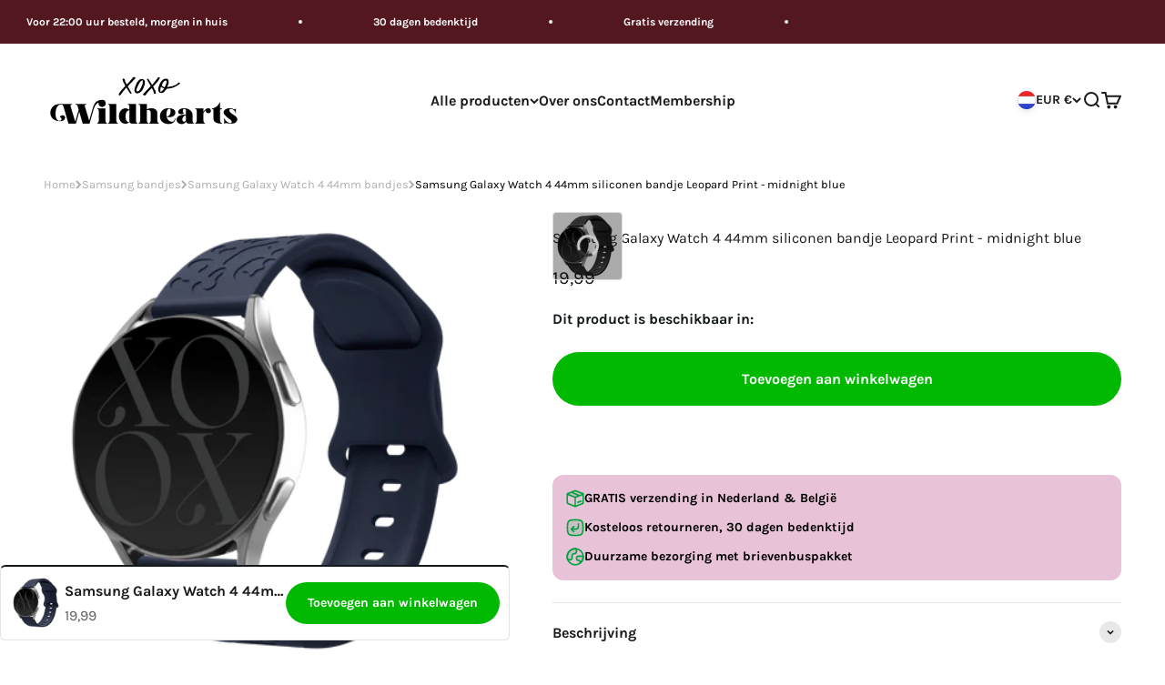

--- FILE ---
content_type: text/html; charset=UTF-8
request_url: https://future.xoxowildhearts.com/ns.html?id=GTM-MRMD23X
body_size: 261
content:
<!DOCTYPE html>
<html lang=en><head><meta charset=utf-8><title>ns</title></head><body><noscript><iframe src="https://www.googletagmanager.com/ns.html?fps=s&id=GTM-MRMD23X" height="0" width="0" style="display:none;visibility:hidden"></iframe></noscript></body></html>

--- FILE ---
content_type: text/css
request_url: https://www.xoxowildhearts.com/cdn/shop/t/157/assets/sm-related-products.css?v=129007209517110603051766401193
body_size: -669
content:
.search-related-header{
  margin-bottom: var(--section-stack-spacing-block);
}

.tag-related-products-swiper {
  padding-bottom: 30px;
}

.tag-related-products-swiper .swiper-scrollbar {
  bottom: 0;
  background: rgba(0, 0, 0, 0.1);
  width: calc(100% - 100px);
  height: 4px;
}

.tag-related-products-swiper .swiper-scrollbar-drag {
  background: rgba(0, 0, 0, 0.3);
}

@media (max-width: 992px) {
  .tag-related-products-swiper {
    padding-bottom: 20px;
  }
  .tag-related-products-swiper .swiper-scrollbar {
    width: 100%;
    height: 6px;
  }
}

--- FILE ---
content_type: text/css
request_url: https://www.xoxowildhearts.com/cdn/shop/t/157/assets/shopmonkey.css?v=25323889925167756621766421566
body_size: 3614
content:
.product_upsells{display:flex;flex-direction:column;gap:12px}.product_upsells .title-section{font-weight:700;font-size:1rem}.suitable-wrap{padding:12px 20px;background:#1a1a1a0d;border-radius:4px;width:100%}.suitable-wrap .inner{display:flex;align-items:center;gap:20px}.suitable-wrap .inner .image-wrap{position:relative}.suitable-wrap .inner .image-wrap .suitable__image{width:50px;height:50px;object-fit:contain;border-radius:12px;mix-blend-mode:multiply}.suitable-wrap .inner .image-wrap .checkmark{position:absolute;right:-10px;bottom:-10px;background:#00b900;border-radius:100%;display:flex;align-items:center;justify-content:center;padding:6px}.suitable-wrap .inner .image-wrap .checkmark .checkmark__image{width:14px;height:auto;max-width:100%;max-height:100%}.suitable-wrap .inner .text-wrap{display:flex;flex-direction:column}.suitable-wrap .inner .text-wrap .title{font-size:16px;font-weight:600}.suitable-wrap .inner .text-wrap a{color:var(--accent);font-size:14px}.suitable-wrap .inner .suitable-collections{display:flex;flex-direction:column;gap:5px;margin-top:5px}@media (max-width: 767px){.suitable-wrap{padding:8px}.suitable-wrap .inner .text-wrap .title{font-size:14px}.suitable-wrap .inner .text-wrap a{font-size:12px}.suitable-wrap .inner .image-wrap .checkmark{padding:4px;right:-5px;bottom:-5px}.suitable-wrap .inner .image-wrap .checkmark .checkmark__image{width:12px}}#productpage-upsell{margin-inline-start:0;padding-inline-start:0;padding-inline-end:0;margin-inline-end:0}.product-info__offer-list{display:flex;flex-direction:column;justify-content:start;align-items:start;border-radius:var(--rounded);padding:10px}.product-info__offer-list .text-with-icon svg{color:#00a341}.product-info__offer-list .offer{display:flex;align-items:center;gap:0;padding:5px}.product-info__offer-list .offer .countdown{background:#fafafa;border-radius:3px;border:1px solid #e0e0e0;box-shadow:0 1px 2px #00000014;display:inline-block;margin-left:5px;min-width:95px;padding:3px 10px;text-align:center}.product-info__offer-list .offer .countdown .timer{font-size:14px;display:flex;align-items:center;justify-content:center;font-weight:700;gap:3px}.product-info__offer-list .offer .countdown .seconds{color:var(--accent)}@media (max-width: 767px){.product-info__offer-list{gap:0}.product-info__offer-list .offer .countdown-wrapper{flex:2;display:flex;align-items:center;justify-content:end}.product-info__offer-list .offer .countdown .timer{font-size:12px}.product-info__offer-list .offer .countdown{min-width:60px}}.collection-subs-slider{margin:12px 0 20px}.collection-subs-slider.bottom{margin-top:2.5rem}.collection-subs-slider .splide__arrow{background:none}.collection-subs-slider .splide__arrow svg{fill:var(--accent);width:1.2em;height:1.2em;opacity:1}.collection-subs-slider .splide__arrow:disabled{opacity:0}@media (max-width: 767px){.collection-subs-slider.germany{margin-bottom:0}}.collection-subs{align-items:stretch}.collection-subs .sub-wrap{width:100%;border:1px solid rgb(var(--text-color) / .15);border-radius:4px;cursor:pointer;transition:opacity .2s ease-in-out}@media (min-width: 1100px){.collection-subs .sub-wrap:hover .title{color:var(--accent)}.collection-subs .sub-wrap:hover{border-color:var(--accent)}}.collection-subs .sub-wrap.active{border-color:var(--accent)}.collection-subs .sub-wrap.active .title{color:var(--accent)}.collection-subs .sub-wrap .inner{display:flex;flex-direction:column;align-items:center;justify-content:center;gap:10px;text-align:center;position:relative;padding:10px;z-index:2;background:#eee}.collection-subs .sub-wrap img{width:100%;height:100%;max-height:95px;object-fit:contain;mix-blend-mode:multiply}.collection-subs .sub-wrap .title{font-size:13px;color:var(--black);font-weight:600;transition:color .2s ease-in-out}.collection-subs-slider .splide__arrow{width:1.8em;height:1.8em}.collection-subs-slider .splide__arrow svg{width:.9em;height:.9em}.custom-filter-slider{visibility:visible!important}.custom-filters .splide__arrow:disabled{display:none}.custom-filters .title-wrap .text{font-weight:600}.custom-filters{border-radius:4px;padding:15px 20px;background-color:#ff670325;margin-bottom:15px}.custom-filters .brand-list{padding:5px 0}.custom-filters .filter-wrap{display:flex;flex-direction:column;gap:10px}.custom-filters .vendor-wrap{box-shadow:none;width:100%;height:100%}.custom-filters .vendor-wrap label{background:var(--white);display:flex;align-items:center;justify-content:center;padding:8px;border-radius:4px;border:1px solid var(--grey);color:var(--black);opacity:1;margin:0;transition:.2s ease}.custom-filters .vendor-wrap input{width:100%;height:100%}.custom-filters .active-filter-wrap .inner{display:flex;align-items:center;justify-content:space-between}.custom-filters .active-filter-wrap .inner span{font-weight:700}.custom-filters .active-filter-wrap .inner .button-wrap{display:flex;align-items:center;gap:10px}.custom-filters .active-filter-wrap .inner .button-wrap .btn{align-items:center;background-color:var(--grey);border:1px solid var(--grey);border-radius:5px;font-size:14px;display:flex;flex-shrink:0;font-weight:500;height:30px;padding:0 11px;text-decoration:none;margin:0 3px;color:var(--black)}@media (min-width: 1100px){.custom-filters .vendor-wrap label:hover{background:var(--grey)}}@media (max-width: 767px){.custom-filters .active-filter-wrap .inner{flex-direction:column;align-items:start;gap:10px}.custom-filters .active-filter-wrap .inner .button-wrap{gap:5px}}.select2-container--default .select2-results__option--highlighted.select2-results__option--selectable{background-color:var(--accent)}.select2-container--default .select2-results__option--selected{background-color:var(--white)}.select2-container--default .select2-search--dropdown .select2-search__field{border-color:#ececec;background-color:var(--white)!important}.select2-container--default .select2-selection--single .select2-selection__rendered,.select2-container--default .select2-selection--single,.select2-container--default .select2-selection--single .select2-selection__arrow{line-height:36px!important;height:36px}.select2-container--default .select2-selection--single .select2-selection__rendered,.select2-container--default .select2-selection--single{color:var(--black)}.select2-container{font-size:14px!important}.select2-container--default .select2-search--dropdown .select2-search__field:focus-visible{border-color:var(--black);outline:none}.product-quick-add{background:var(--white);border-top:2px solid var(--black)}.product-quick-add .product-quick-add__variant{display:flex;align-items:center;justify-content:space-between}.product-quick-add .product-quick-add__variant .quick_add_price_wrap{display:flex;align-items:center;gap:12px}.product-quick-add .product-quick-add__variant .quick_add_price_wrap .price-list{width:fit-content}.product-quick-add .product-quick-add__variant .quick_add_price_wrap .jdgm-prev-badge__text{display:none}.product-quick-add .product-quick-add__variant .v-stack{flex:1}.product-quick-add .product-quick-add__variant variant-media{width:60px;height:60px;object-fit:contain}.product-quick-add .product-quick-add__variant variant-media img{max-height:100%}@media (max-width: 767px){.product-quick-add .product-quick-add__variant .quick_add_price_wrap{align-items:start;gap:4px;font-size:14px}.product-quick-add .product-quick-add__variant .quick_add_price_wrap{flex-wrap:wrap}.product-quick-add .product-quick-add__variant .quick_add_price_wrap .price-list{max-width:80px}.product-quick-add .product-quick-add__variant .quick_add_price_wrap .jdgm-star{font-size:12px}}.search-section{background:var(--white);display:flex;flex-direction:column;align-items:center;width:100%}.search-section .search-section__content{padding:var(--spacing-10) var(--spacing-8);display:flex;flex-direction:column;width:100%;max-width:1000px;gap:var(--spacing-6)}.search-section .search-section__menu-level-inner{display:flex;flex-direction:column;gap:12px}.search-section__menu-level-inner-content{display:flex;flex-wrap:wrap;gap:calc(var(--spacing-1) * 2)}.search-section .search-section__menu-level-inner .back-button-new{color:var(--accent);display:flex;align-items:center;gap:5px}.search-section__brands{display:flex;flex-direction:column;gap:var(--spacing-4)}.search-section__brands-list{display:flex;flex-wrap:wrap;gap:var(--spacing-1)}.search-section__brands-list .search-section__menu-level{display:flex;flex-wrap:wrap;align-items:center;gap:16px}.search-section__brands-list .search-section__menu-level .btn{display:flex;align-items:center;justify-content:center;text-align:center;position:relative;padding:10px;z-index:2;box-shadow:none;border:1px solid rgb(var(--text-color) / .15);border-radius:4px;color:#000;width:120px}.search-section__brands-list .search-section__menu-level .btn.with-image{display:flex;flex-direction:column;align-items:center;justify-content:center;text-align:center;position:relative;padding:4px;z-index:2;box-shadow:none;border:1px solid rgb(var(--text-color) / .15);border-radius:4px;color:#000;width:100px}.search-section__brands-list .search-section__menu-level .btn.with-image img{width:100%;height:100%;max-width:45px;max-height:45px;object-fit:contain}.search-section__show-more-btn,.search-section__show-less-btn,.search-section__button-wrapper{display:none}@media (max-width: 767px){.search-section__brands-list .search-section__menu-level{flex-wrap:wrap;width:100%;gap:10px}.search-section__brands-list .search-section__menu-level .btn.with-image,.search-section__brands-list .search-section__menu-level .btn{flex-basis:calc(50% - 10px);justify-content:start}.search-section__brands-list .search-section__menu-level .btn{justify-content:center}.search-section .search-section__menu-level-inner{gap:20px}.search-section__brands-list .search-section__menu-level .btn.with-image img{max-width:30px;max-height:30px}.search-section__brands-list .search-section__menu-level .btn.hidden-brand{display:none}.search-section__button-wrapper{display:flex;align-items:center;justify-content:center;width:100%;order:100}.search-section__show-more-btn,.search-section__show-less-btn{display:flex;align-items:center;justify-content:center;color:#fff;font-size:14px;font-weight:500;margin-top:10px;padding:10px;background-color:#ff6703;border:none;border-radius:5px;cursor:pointer}}@media screen and (min-width: 700px){.search-section .search-section__content{padding:var(--spacing-16)}}@media screen and (min-width: 1000px){.search-section .search-section__content{padding:var(--spacing-12)}}@media screen and (min-width: 1150px){.search-section .search-section__content{padding:var(--spacing-18)}}.promo-countdown__container{padding:16px 18px;display:flex;align-items:center;justify-content:space-between;gap:14px}.promo-countdown--collection{grid-column:span 2}.promo-countdown__container.has-border{border:2px solid var(--black)}.promo-countdown__container.spacing-top-2{margin-top:var(--spacing-2)}.promo-countdown__container.spacing-top-4{margin-top:var(--spacing-4)}.promo-countdown__container.spacing-top-6{margin-top:var(--spacing-6)}.promo-countdown__container.spacing-bottom-2{margin-bottom:var(--spacing-2)}.promo-countdown__container.spacing-bottom-4{margin-bottom:var(--spacing-4)}.promo-countdown__container.spacing-bottom-6{margin-bottom:var(--spacing-6)}.promo-countdown__title{font-size:14px;font-weight:600}.promo-countdown .timer{display:flex;align-items:center;gap:var(--spacing-1);justify-content:flex-end;border-radius:var(--rounded);justify-content:center;width:100%}.promo-countdown .timer .digit-wrapper{display:flex;align-items:center;gap:var(--spacing-1)}.promo-countdown .timer .days,.promo-countdown .timer .hours,.promo-countdown .timer .minutes,.promo-countdown .timer .seconds{display:flex;flex-direction:column;align-items:center;gap:var(--spacing-1)}.promo-countdown .timer .label{font-size:12px;font-weight:600;color:#fff}.promo-countdown .timer.grouped{padding:0 10px}.promo-countdown .timer>span{display:flex;align-items:center;flex-wrap:nowrap;gap:3px}.promo-countdown .timer .digit{font-size:16px;background:var(--timer-background);color:var(--timer-text-color);border-radius:var(--spacing-1);padding:6px 10px}@media screen and (min-width: 1200px){.promo-countdown--collection{grid-column:span 3}.promo-countdown .timer{font-size:20px}}@media screen and (min-width: 1400px){.promo-countdown--collection{grid-column:span 4}.promo-countdown .timer{font-size:24px}}@media (max-width: 767px){.promo-countdown__container{justify-content:center;text-align:center;flex-direction:column}}.product-gallery__media.video-media{width:100%;height:100%;min-height:250px;overflow:hidden;border-radius:var(--rounded)}.product-gallery__media.video-media video-media{height:100%;width:100%}.product-gallery .page-dots--blurred.video{position:unset;margin-top:12px}.video-popup-button-wrapper{width:100%;display:flex;align-items:center;margin-top:1.5rem}.video-popup-button{width:fit-content;padding:12px;border-radius:12px;display:flex;align-items:center;justify-content:center;gap:6px;cursor:pointer}.video-popup-button i{font-size:18px}.fancybox__slide video{outline:none;border:none!important}.fancybox__content>.f-button.is-close-btn{color:var(--white);opacity:1}@media (max-width: 992px){.video-popup-button-wrapper{justify-content:center;margin-top:12px}}.sub-link-item a{display:flex;align-items:center;gap:6px}.sub-link-item a i{font-size:18px}.brand-item,.sub-link-item,.third-level-item{position:relative}.third-level-menu,.fourth-level-menu{display:none;position:absolute;left:100%;top:0;padding:0 10px;width:100%;z-index:99999999;flex-direction:column;gap:.5rem;background:#fff}.third-level-menu li,.fourth-level-menu li{width:fit-content}.sub-link-item:hover>.third-level-menu,.third-level-item:hover>.fourth-level-menu{display:flex}.mega-menu__nav .brand-item{min-width:300px}.product-card__image,scroll-carousel a,scroll-carousel img,scroll-carousel div{user-drag:none;-webkit-user-drag:none;-moz-user-select:none;-webkit-user-select:none;-ms-user-select:none}.product-info__liquid{margin:0}.product-info__buy-buttons{margin-top:10px}.product-info .variant-id{font-size:14px;margin:5px 0 0;opacity:.8}.all-straps-button{display:flex;align-items:center;gap:6px}@media (min-width: 992px){.header__link-list .all-straps{display:none}}.logo-wrap-categories{display:flex;align-items:center;gap:40px}.all-categories-button{position:relative;cursor:pointer}@media (max-width: 1150px){.all-categories-button{display:none}}.all-categories-button .open-menu{display:flex;align-items:center;gap:8px;background:#ff6703;padding:12px 16px;color:#fff;font-weight:600;border-radius:4px;border:1px solid #ff6703}.all-categories-button .open-menu i{font-size:20px}.all-categories-menu{opacity:0;position:absolute;top:100%;background:#fff;transition:.2s opacity;z-index:10;width:100%;width:290px;visibility:hidden}@media (min-width: 1100px){.all-categories-button:hover .all-categories-menu{opacity:1;visibility:visible}.all-categories-menu li:hover{background:#eee;color:#ff6703}}.all-categories-menu .categories-list{display:flex;flex-direction:column;flex-wrap:wrap}.all-categories-menu li{color:#000;width:100%;transition:.2s ease all}.all-categories-menu li a{align-items:center;cursor:pointer;display:flex;justify-content:space-between;min-height:44px;padding:10px 15px;transition:none}.all-categories-menu li i{font-size:18px}.all-categories-menu .first-link-item ul{opacity:0;position:absolute;left:100%;top:0;min-height:100%;background:#fff;transition:.2s opacity;z-index:10;width:100%;width:290px;pointer-events:none}@media (min-width: 1100px){.first-link-item:hover .sub-menu-second{opacity:1;pointer-events:auto}}@media (min-width: 1100px){.second-link-item:hover .sub-menu-third{opacity:1;pointer-events:auto}}@media (min-width: 1100px){.third-link-item:hover .sub-menu-fourth{opacity:1;pointer-events:auto}}.product-gallery__thumbnail-list .product-gallery__thumbnail.sm-thumbnail img{width:70px;height:60px;object-fit:cover}.product-gallery__badges{position:absolute;top:20px;left:20px;z-index:2}.product-gallery__badges .mobile-badges{display:none}.product-gallery__badges span{padding:8px 10px!important;padding-block-start:unset!important;padding-block-end:unset!important;height:24px}.product-gallery__media .first-media,.product-gallery__media:first-child{position:relative;width:fit-content;margin-inline-start:auto;margin-inline-end:auto}@media (max-width: 767px){.product-gallery__badges .mobile-badges{display:block}.product-gallery__badges .desktop-badges{display:none}}.search-section.collection-page{padding:20px;background:#fff;align-items:start;border-radius:5px;margin-bottom:20px;box-shadow:0 18px 50px rgb(var(26 26 26) / .1)}.search-section.collection-page .btn{display:flex;align-items:center;justify-content:center;text-align:center;position:relative;padding:5px 3px;z-index:2;box-shadow:none;border:1px solid rgb(var(--text-color) / .15);border-radius:4px;color:#000;width:100%;max-width:100%;height:100%;font-size:13px}.search-section.collection-page .btn.is-selected{background:#ff6703;color:#fff}.search-section.collection-page .splide__arrow:disabled{display:none}.search-section .search-section__content.collection{padding:0;margin:0;gap:10px;width:100%;max-width:unset;margin-top:0!important}.search-section .search-section__content.collection .title{font-size:18px;font-weight:600}.search-section.collection-page .search-section__brands-list .search-section__menu-level .btn{background:#fff}@media (max-width: 767px){.search-section.collection-page{padding:10px}}.breadcrumbs-container{width:100%;overflow-x:auto;-webkit-overflow-scrolling:touch}.breadcrumbs-container::-webkit-scrollbar{display:none}.breadcrumbs-container{-ms-overflow-style:none;scrollbar-width:none}.breadcrumbs{margin-top:20px;margin-bottom:30px;font-size:.8em;display:flex;align-items:center;white-space:nowrap;gap:4px}.collection-breadcrumbs .breadcrumbs{margin-bottom:0}.breadcrumbs svg{display:inline-flex;min-width:6px;height:auto;font-size:85%;color:#aeaeae;flex-shrink:0}.breadcrumbs a{color:#aeaeae}.breadcrumbs .breadcrumbs__crumb--current{color:#000}.breadcrumbs>a:hover{text-decoration:underline}.productpage-with-breadcrumbs .breadcrumbs{margin-top:10px;margin-bottom:20px}.collection{margin-top:20px!important}@media (max-width: 767px){.productpage-with-breadcrumbs .breadcrumbs{margin-top:0;margin-bottom:10px}.collection{margin-top:5px!important}}@media (min-width: 992px){.product-gallery__media img{height:100%;max-height:330px;object-fit:cover}.product-gallery__media .first-media img,.product-gallery__media:first-child img{max-height:unset}}.navigation-drawer[mega-menu]>.panel-list__wrapper>.panel:first-child{position:relative;z-index:9999;background:#fff}.navigation-drawer[mega-menu]>.panel-list__wrapper>.panel:not(:first-child){position:relative;z-index:999;overflow-y:auto}@media (max-width: 992px){.panel__wrapper.all-straps{padding:1.5rem}.panel__wrapper{padding-left:0;padding-right:0}.panel-footer{padding-left:1.5rem;padding-right:1.5rem}.navigation-drawer .panel__scroller{padding:1.5rem}}.showmore__products{display:flex;flex-direction:column;gap:12px;align-items:center;justify-content:center}.product__infinite--products-count .font-bold{font-weight:700}.collection__top-bar{display:grid}@media (max-width: 992px){.collection__top-bar .text-with-icon,.collection__top-bar .sort-by-facet.with-search,.collection__top-bar .topbar__second_wrap .sort-by-facet{display:none}.collection.custom-search{gap:0}.collection.custom-search .active-facets{margin-top:20px}}@media (max-width: 992px){.collection__top-bar{display:block}}.topbar__second_wrap{display:flex;align-items:center;justify-content:space-between;gap:20px;width:100%}@media (max-width: 992px){.topbar__second_wrap{flex-direction:column-reverse}}.big-search__filters{width:100%;background-color:#fff;padding:20px;border-radius:.375rem;display:flex;flex-direction:column;gap:10px}.big-search__filters--title{font-size:16px;font-weight:500;font-weight:700}.search-filters__brands{gap:0}.search-filters__input{display:flex;align-items:center;justify-content:center;border:1px solid rgb(var(--text-color) / .15);border-radius:4px;color:#000;background:#fff}.search-filters__input.active{background:#ff4d013f}.search-filters__input label{opacity:1;padding:10px;display:flex;align-items:center;justify-content:center;width:100%;height:100%}.big-search__filters .splide__arrow{background:none}.big-search__filters .splide__arrow:disabled{display:none}.big-search__filters .splide__arrow svg{fill:#ff4f01}.is-loading .collection__results{opacity:1}@media (max-width: 767px){.search-filters__input{min-width:0;padding:4px!important}}.select2__container{display:flex;flex-direction:column;gap:12px}.select2__container.hidden,.active_model_wrap.hidden{display:none}.search-filters__input{padding:10px;display:flex;align-items:center;justify-content:center;cursor:pointer}.active_model_wrap{display:flex;align-items:center;justify-content:space-between}.active_model_wrap .text{display:flex;flex-wrap:wrap;align-items:center;gap:8px}.active_model_wrap .text span{font-weight:700}.active_model_wrap .btn_wrap{display:flex;gap:12px}.active_model_wrap .btn_wrap .btn_custom{background:#eee;border-radius:6px;display:flex;align-items:center;justify-content:center;padding:8px 16px}.active_model_wrap .btn_wrap .btn_custom.change{background:var(--accent);color:#fff}@media (max-width: 767px){.active_model_wrap{flex-direction:column;justify-content:start;align-items:start;gap:20px}}.product-bundles .product-card__quick-buy{display:none}.variant-picker__option-values.variant-grid{display:grid;grid-template-columns:1fr 1fr 1fr;max-width:370px}.variant-picker__option-values.variant-grid .block-swatch{display:flex;align-items:center;justify-content:center}.product .jdgm-prev-badge__stars{font-size:18px}.promo-countdown .mobile-only{display:none}@media (max-width: 767px){.promo-countdown .desktop-only{display:none}.promo-countdown .mobile-only{display:block}}.promo-countdown__content.with-clipboard{display:flex;flex-direction:column;gap:8px}.promo-countdown__clipboard-inner{display:flex;align-items:center;justify-content:center;gap:12px;background:#fff;padding:8px 16px;border-radius:.75rem;position:relative;font-weight:600;width:fit-content}.promo-countdown__clipboard .promo-countdown__clipboard-btn .clipboard-btn{display:flex;align-items:center;justify-content:center;background:#ff6703;padding:8px;border-radius:4px;gap:8px}.promo-countdown__clipboard-text{font-size:14px}.promo-countdown__clipboard .promo-countdown__clipboard-btn .clipboard-btn .clipboard-btn-text{font-size:14px;color:#fff}.promo-countdown__clipboard .promo-countdown__clipboard-btn .clipboard-btn svg{width:20px;height:20px;fill:#fff}.promo-countdown__clipboard-tooltip{position:absolute;display:inline-block;right:-140px;top:-30px;background:#fff;border-radius:12px 12px 12px 0;color:#000;padding:8px;font-weight:500;font-size:14px;visibility:hidden;opacity:0;transition:visibility .3s linear,opacity .3s linear}@media (max-width: 767px){.promo-countdown__clipboard-inner{padding:6px 8px;font-size:14px}.promo-countdown__clipboard .promo-countdown__clipboard-btn .clipboard-btn svg{width:16px;height:16px}.promo-countdown__clipboard-tooltip{padding:6px;font-size:12px;right:-120px}}.trusted__shops_banner{display:block;background:#000;width:100%;z-index:99}.trusted__shops_banner .inner{display:flex;align-items:center;justify-content:space-around;padding:12px 0;color:#fff}.trusted__shops_banner .inner .badge{display:flex;align-items:center;gap:8px;color:#fff;font-size:16px;font-weight:500;padding:0}.trusted__shops_banner .inner .badge img{width:100%;height:auto;max-width:50px;max-height:50px;object-fit:contain}.trusted__shops_banner .inner .second__badge{flex-direction:column;gap:0}.trusted__shops_banner .inner .second__badge .second__badge_stars{display:flex;align-items:center;gap:4px;font-size:14px;font-weight:400}.trusted__shops_banner .inner .second__badge .second__badge_stars .stars{display:flex;align-items:center;gap:4px}.trusted__shops_banner .inner .second__badge .second__badge_stars .stars svg{fill:orange;width:14px}.trusted__shops_banner .inner .third__badge .mobile__badge{display:none}@media (max-width: 767px){.trusted__shops_banner .inner{padding:8px 0}.trusted__shops_banner .inner .badge{font-size:12px;flex:1}.trusted__shops_banner .inner .badge img{max-width:30px;max-height:30px}.trusted__shops_banner .inner .third__badge{display:none}}#trustbadge-container-98e3dadd90eb493088abdc5597a70810{z-index:99!important}@media (max-width: 767px){.footer-image-hidden{display:none}}.cart-drawer-promo{padding-bottom:var(--spacing-8)}.cart-drawer-promo .inner{background-color:#f2f2f2;border-radius:var(--rounded-xs);padding:22px 16px}.cart-drawer-promo .promo-info-wrap{display:flex;justify-content:space-between;align-items:center;flex-direction:row;gap:4px;margin-bottom:4px}.cart-drawer-promo .promo-info-wrap .title{font-weight:600}@media (max-width: 767px){.cart-drawer-promo .promo-info-wrap{flex-wrap:wrap}}.promo-slider-bar{width:100%;height:16px;background:#fff;border-radius:var(--rounded-xs);overflow:hidden;margin-bottom:18px}.promo-slider-bar .promo-slider-fill{position:relative;display:flex;justify-content:flex-end;background:#000;height:100%;width:0%;max-width:100%;transition:width .5s ease-in-out}.promo-slider-bar .promo-slider-fill .promo-slider-label{font-size:14px;font-weight:700;line-height:16px;padding-right:12px}
/*# sourceMappingURL=/cdn/shop/t/157/assets/shopmonkey.css.map?v=25323889925167756621766421566 */


--- FILE ---
content_type: text/css
request_url: https://www.xoxowildhearts.com/cdn/shop/t/157/assets/variant-colors.css?v=60591040665520326691766421567
body_size: 367
content:
@media (max-width: 767px){.sm-variants-wrap{padding:unset}}.sm-variants-title{font-weight:600;font-size:16px;color:var(--black);margin:0}.sm-variants-wrap{width:100%;margin:10px 0 20px!important}.sm-variants-wrap .variant-inner{width:100%;height:100%;border-radius:4px;border:1px solid #dedede;display:block;width:auto;background:#eee;transition:.2s ease all}.sm-variants-wrap .swiper-slide.active .variant-inner{border-color:var(--accent)}.sm-variants-wrap .variant-inner img{width:100%;height:100%;max-width:100%;max-height:100%;object-fit:contain;mix-blend-mode:darken;padding:10px}.sm-variants-wrap .splide__arrow--next{right:-0}.sm-variants-wrap .splide__arrow--prev{left:0}.sm-variants-wrap .splide__arrow:disabled{display:none!important}@media (min-width: 1100px){.sm-variants-wrap .variant-inner:hover{border-color:var(--accent)}}.color-block,.color-block-collection{display:block;width:30px;height:30px;border:2px solid transparent;transition:all .2s ease-in-out;background:#eee;border-radius:100%;box-shadow:inset 1px 1px 2px #0000001a}.color-block-collection{width:25px;height:25px}.color-block a{display:block;width:100%;height:100%}.checkbox-list.colors{display:flex;flex-wrap:wrap;gap:10px}.facet-color{display:flex;gap:10px}.color-variants{width:100%;max-width:100%;margin-top:10px;min-height:18px}.color-variants .product-card-color{border:1px solid #dedede!important;padding:3px!important;box-shadow:inset 1px 1px 2px #0000001a!important;width:18px;height:18px;border-radius:100%;display:block;background:#eee;transition:.2s ease all;position:relative}.color-variants .splide__slide{display:flex;align-self:center;justify-content:center}.color-variants .splide__arrow--next:disabled,.color-variants .splide__arrow--prev:disabled{display:none!important}.color-variants .splide__arrow--next{right:-20px;height:1em;width:1em;background:transparent;opacity:1}.color-variants .splide__arrow--prev{left:-20px;height:1em;width:1em;background:transparent;opacity:1}@media (max-width: 767px){.color-variants .splide__arrow--next{right:-10px}.color-variants .splide__arrow--prev{left:-10px}}.color-variants .splide__arrow svg{width:.7em;height:.7em}@media (min-width: 1100px){.color-block:hover{transform:scale(1.1)}}.quickbuy-variant-slider-title{font-size:16px;font-weight:600;margin-bottom:10px}.quick-buy-colors .splide__arrow{position:absolute}.quick-buy-colors .splide__arrow--prev{left:-20px}.quick-buy-colors .splide__arrow--next{right:-20px}.quickbuy-variant-slider .variant-inner{border-radius:4px;border:1px solid #DEDEDE;display:block;padding:5px;width:100%;height:100%}.quickbuy-variant-slider .variant-inner img{object-fit:contain;width:100%;height:100%;max-height:50px;max-width:100%}.quickbuy-variant-slider .variant-inner.active{border:1px solid #ff6703}.quickbuy-variant-slider .splide__slide{display:flex;justify-content:center;align-items:center}.quickbuy-variant-slider .color-block-quickbuy{width:100%;height:25px;background:#eee;border-radius:100%;box-shadow:inset 1px 1px 2px #0000001a}.quickbuy-variant-slider .splide__arrow:disabled{display:none!important}@media (max-width: 767px){.quickbuy-variant-slider .color-block-quickbuy{height:30px}}:root{--swatch-beige: radial-gradient(circle at 30% 30%, #FFFFFF, #F5F5DC);--swatch-black: radial-gradient(circle at 30% 30%, #444444, #000000);--swatch-blue: radial-gradient(circle at 30% 30%, #4444FF, #0000FF);--swatch-brown: radial-gradient(circle at 30% 30%, #B25B00, #964B00);--swatch-burgundy: radial-gradient(circle at 30% 30%, #A00030, #800020);--swatch-gold: radial-gradient(circle at 30% 30%, #FFE555, #FFD700);--swatch-graphite: radial-gradient(circle at 30% 30%, #505050, #383838);--swatch-green: radial-gradient(circle at 30% 30%, #00A000, #008000);--swatch-grey: radial-gradient(circle at 30% 30%, #A0A0A0, #808080);--swatch-khaki: radial-gradient(circle at 30% 30%, #D4C1A1, #C3B091);--swatch-multicoloured: linear-gradient(45deg, red, blue, green, yellow);--swatch-orange: radial-gradient(circle at 30% 30%, #FFC040, #FFA500);--swatch-pink: radial-gradient(circle at 30% 30%, #FFD0DB, #FFC0CB);--swatch-purple: radial-gradient(circle at 30% 30%, #A000A0, #800080);--swatch-red: radial-gradient(circle at 30% 30%, #FF4040, #FF0000);--swatch-rose-gold: radial-gradient(circle at 30% 30%, #E4A0AA, #B76E79);--swatch-silver: radial-gradient(circle at 30% 30%, #E0E0E0, #C0C0C0);--swatch-starlight: radial-gradient(circle at 30% 30%, #FFFFFF, #E8E8E8);--swatch-titanium: radial-gradient(circle at 30% 30%, #D5D6E0, #C5C6D0);--swatch-transparent: transparent;--swatch-white: radial-gradient(circle at 30% 30%, #FFFFFF, #F8F8F8);--swatch-yellow: radial-gradient(circle at 30% 30%, #FFFF40, #FFFF00);--swatch-pearlescent: radial-gradient(circle at 30% 30%, #E2DFD2, #E2DFD2)}.color-swatch{border:1px solid #dedede!important;padding:3px!important;background:#eee!important;box-shadow:inset 1px 1px 2px #0000001a!important}
/*# sourceMappingURL=/cdn/shop/t/157/assets/variant-colors.css.map?v=60591040665520326691766421567 */


--- FILE ---
content_type: text/javascript
request_url: https://www.xoxowildhearts.com/cdn/shop/t/157/assets/countdown.js?v=87808482284297602561766401194
body_size: 385
content:
document.addEventListener("DOMContentLoaded",function(){function CountdownTimer(element){this.element=element,this.wrapper=element.closest(".countdown-wrapper"),this.timeFrom=element.getAttribute("time-from"),this.timeTill=element.getAttribute("time-till"),this.dateTimeTill=element.getAttribute("datetime-till"),this.saturdayCheck=element.getAttribute("data-saturday-check")==="true",this.sundayCheck=element.getAttribute("data-sunday-check")==="true",this.interval=null,this.showDays=element.getAttribute("data-days")==="true",this.init()}CountdownTimer.prototype.init=function(){if((!this.timeFrom||!this.timeTill)&&!this.dateTimeTill){console.error("time-from en time-till attributen zijn vereist, of een datetime-till attribuut.");return}if(this.dateTimeTill){this.initDateTime();return}if(this.dateTimeTill){this.initDateTime();return}let now=new Date,currentDay=now.getDay();if(this.saturdayCheck&&currentDay===6||this.sundayCheck&&currentDay===0){this.timerEnded();return}let fromTime=this.getTime(this.timeFrom),tillTime=this.getTime(this.timeTill);now>=fromTime&&now<=tillTime?this.startCountdown(tillTime):this.timerEnded()},CountdownTimer.prototype.initDateTime=function(){let now=new Date,targetTime=new Date(this.dateTimeTill);console.log("targetTime",targetTime),now<=targetTime?this.startCountdown(targetTime):this.timerEnded()},CountdownTimer.prototype.getTime=function(timeStr){let timeParts=timeStr.split(":"),now=new Date;return now.setHours(parseInt(timeParts[0])),now.setMinutes(parseInt(timeParts[1])),now.setSeconds(0),now},CountdownTimer.prototype.startCountdown=function(targetTime){let self=this;const showLabels=this.element.getAttribute("data-show-labels")==="true",daysLabel=this.element.getAttribute("data-name-days")||"Days",hoursLabel=this.element.getAttribute("data-name-hours")||"Hours",minutesLabel=this.element.getAttribute("data-name-minutes")||"Minutes",secondsLabel=this.element.getAttribute("data-name-seconds")||"Seconds",groupStyle=this.element.getAttribute("data-group-style")||"unit";this.interval=setInterval(function(){let remainingTime=targetTime-new Date;if(remainingTime<=0){clearInterval(self.interval),self.timerEnded();return}let days=Math.floor(remainingTime/(1e3*60*60*24)),hours=Math.floor(remainingTime%(1e3*60*60*24)/(1e3*60*60)),minutes=Math.floor(remainingTime%(1e3*60*60)/(1e3*60)),seconds=Math.floor(remainingTime%(1e3*60)/1e3),countdownHTML="";if(self.showDays){let digit=`<span class="digit">${self.formatTime(days).toString()}</span>`;groupStyle==="individual"&&(digit=`<span class="digit">${self.formatTime(days).toString().slice(0,1)}</span>
            <span class="digit">${self.formatTime(days).toString().slice(1)}</span>`),countdownHTML=`<span class="days">
          <div class="digit-wrapper">
            ${digit}
          </div>
          ${showLabels?`<span class="label">${daysLabel}</span>`:""}
        </span>:`}let hoursDigit=`<span class="digit">${self.formatTime(hours).toString()}</span>`,minutesDigit=`<span class="digit">${self.formatTime(minutes).toString()}</span>`,secondsDigit=`<span class="digit">${self.formatTime(seconds).toString()}</span>`;groupStyle==="individual"&&(hoursDigit=`<span class="digit">${self.formatTime(hours).toString().slice(0,1)}</span>
          <span class="digit">${self.formatTime(hours).toString().slice(1)}</span>`,minutesDigit=`<span class="digit">${self.formatTime(minutes).toString().slice(0,1)}</span>
          <span class="digit">${self.formatTime(minutes).toString().slice(1)}</span>`,secondsDigit=`<span class="digit">${self.formatTime(seconds).toString().slice(0,1)}</span>
          <span class="digit">${self.formatTime(seconds).toString().slice(1)}</span>`),countdownHTML+=`
      <span class="hours">
        <div class="digit-wrapper">
          ${hoursDigit}
        </div>
        ${showLabels?`<span class="label">${hoursLabel}</span>`:""}
      </span>:<span class="minutes">
        <div class="digit-wrapper">
          ${minutesDigit}
        </div>
        ${showLabels?`<span class="label">${minutesLabel}</span>`:""}
      </span>:<span class="seconds">
        <div class="digit-wrapper">
          ${secondsDigit}
        </div>
        ${showLabels?`<span class="label">${secondsLabel}</span>`:""} 
      </span>`,self.element.innerHTML=countdownHTML},1e3)},CountdownTimer.prototype.formatTime=function(unit){return unit<10?"0"+unit:unit},CountdownTimer.prototype.timerEnded=function(){if(this.wrapper){this.wrapper.style.display="none";const promoContainer=document.querySelector(".promo-countdown__container");promoContainer&&(promoContainer.style.display="none")}},document.querySelectorAll(".timer").forEach(function(timerElement){new CountdownTimer(timerElement)})});
//# sourceMappingURL=/cdn/shop/t/157/assets/countdown.js.map?v=87808482284297602561766401194


--- FILE ---
content_type: text/javascript
request_url: https://www.xoxowildhearts.com/cdn/shop/t/157/compiled_assets/scripts.js?v=60865
body_size: 3220
content:
(function(){var __sections__={};(function(){for(var i=0,s=document.getElementById("sections-script").getAttribute("data-sections").split(",");i<s.length;i++)__sections__[s[i]]=!0})(),function(){if(__sections__.header)try{document.querySelector(".navigation-drawer-trigger").addEventListener("click",function(){console.log("klik"),console.log(`${window.Shopify.routes.root}?section_id=navigation-drawer-lazy`),fetch(`${window.Shopify.routes.root}?section_id=navigation-drawer-lazy`).then(response=>response.text()).then(html=>{const sectionEl=new DOMParser().parseFromString(html,"text/html").getElementById("shopify-section-navigation-drawer-lazy");document.querySelector(".navigation-drawer-lazy").innerHTML=sectionEl.innerHTML})}),document.querySelector(".open-mobile-lazy-panel").addEventListener("click",function(){console.log("klik"),console.log(`${window.Shopify.routes.root}?section_id=navigation-drawer-lazy-mobile`),fetch(`${window.Shopify.routes.root}?section_id=navigation-drawer-lazy-mobile`).then(response=>response.text()).then(html=>{const sectionEl=new DOMParser().parseFromString(html,"text/html").getElementById("shopify-section-navigation-drawer-lazy-mobile");document.querySelector(".navigation-drawer.mobile-version").innerHTML=sectionEl.innerHTML})})}catch(e){console.error(e)}}(),function(){if(__sections__["main-product"])try{window.addEventListener("load",event=>{console.log("Page fully loaded");const productRecommendations=document.querySelectorAll(".tag-related-products-swiper"),mainProductHandle=document.querySelector(".product-info").dataset.mainProdUrl;productRecommendations.forEach(productRecommendation=>{const searchTag=productRecommendation.getAttribute("data-search-tag");if(searchTag){var searchUrl="/search/?type=product&q="+searchTag+"&resources%5Boptions%5D%5Bfields%5D=tag";fetch(searchUrl).then(response=>response.text()).then(html=>{const doc=new DOMParser().parseFromString(html,"text/html");console.log("Fetched search results for tag:",searchTag);const productCards=doc.querySelectorAll("product-card"),productList=productRecommendation.querySelector(".swiper-wrapper");if(productList&&productCards.length>0){var tagCounter=0;productCards.forEach(card=>{var productCardSearchTag=card.getAttribute("data-search-family");const cardHandle=card.getAttribute("handle"),cardTags=card.getAttribute("data-tags").toLowerCase();if(!(mainProductHandle==cardHandle||cardTags.includes("accessory"))&&searchTag==productCardSearchTag){const slide=document.createElement("div");slide.className="swiper-slide",slide.appendChild(card.cloneNode(!0)),productList.appendChild(slide);var relatedHeader=$(".search-related-header");relatedHeader.removeClass("hidden")}});const inputs=document.querySelectorAll(".tag-related-products-swiper input[data-domain]"),curDomain=window.location.href;inputs.forEach(input=>{input.value=curDomain}),new Swiper(productRecommendation,{slidesPerView:"auto",spaceBetween:20,loop:!1,scrollbar:{el:".swiper-scrollbar",draggable:!0},breakpoints:{320:{slidesPerView:1.5,spaceBetween:10},700:{slidesPerView:2,spaceBetween:30},1e3:{slidesPerView:5,spaceBetween:40}}})}})}})})}catch(e){console.error(e)}}(),function(){if(!(!__sections__["product-bundles"]&&!Shopify.designMode))try{let handleVariantSelection2=function(options,isMainProduct){options.forEach(option=>{option.addEventListener("click",function(){const container=isMainProduct?this.closest(".bundle-main-product-card"):this.closest(".bundle-upsell-product-card");container.querySelectorAll(".variant-option").forEach(opt=>{opt.classList.remove("active")}),this.classList.add("active");const newVariantId=this.getAttribute("data-variant-id"),addToCartButton=container.closest(".product-bundles__tile").querySelector("[data-bundle-add-to-cart]");if(addToCartButton){const attributeToUpdate=isMainProduct?"data-main-variant":"data-upsell-variant";addToCartButton.setAttribute(attributeToUpdate,newVariantId),console.log(`Updated ${isMainProduct?"main":"upsell"} variant ID to:`,newVariantId)}})})};var handleVariantSelection=handleVariantSelection2;const bundleItem=document.querySelector(".bundle__item:not(.out-of-stock)");bundleItem&&(bundleItem.classList.add("popular"),bundleItem.querySelector(".most_popular_label").classList.remove("hidden"));const showMoreBundles=document.querySelector(".product-bundles__show_more_btn"),hiddenBundles=document.querySelectorAll(".bundle__item.hidden"),bundlesOuter=document.querySelector(".product-bundles__outer");showMoreBundles&&showMoreBundles.addEventListener("click",function(){hiddenBundles.forEach(function(el){el.classList.toggle("hidden")}),bundlesOuter.classList.toggle("expanded"),bundlesOuter.classList.contains("expanded")?this.textContent=window.shopmonkey.showLessBundles:this.textContent=window.shopmonkey.showMoreBundles});const mainProductVariants=document.querySelectorAll(".bundle-main-product-card .variant-option"),upsellProductVariants=document.querySelectorAll(".bundle-upsell-product-card .variant-option");handleVariantSelection2(mainProductVariants,!0),handleVariantSelection2(upsellProductVariants,!1),document.querySelectorAll("[data-bundle-add-to-cart]").forEach(button=>{button.addEventListener("click",function(e){e.preventDefault();const mainVariantId=parseInt(this.getAttribute("data-main-variant")),upsellVariantId=parseInt(this.getAttribute("data-upsell-variant")),domain=this.getAttribute("data-domain-value"),domainJs=window.location.href;console.log("Main Variant ID:",mainVariantId),console.log("Upsell Variant ID:",upsellVariantId);let formData={items:[{id:mainVariantId,quantity:1,properties:{"_bookerz-domain":domain,"_bookerz-checkout-url":domainJs}},{id:upsellVariantId,quantity:1,properties:{"_bookerz-domain":domain,"_bookerz-checkout-url":domainJs}}]};console.log("Form Data:",formData),fetch(window.Shopify.routes.root+"cart/add.js",{method:"POST",headers:{"Content-Type":"application/json"},body:JSON.stringify(formData)}).then(response=>{if(!response.ok)throw response.json().then(errorData=>{console.log("Error Response:",errorData)}),new Error("Network response was not ok");return response.json()}).then(data=>{console.log("Success:",data),button.textContent="Added to cart!",document.dispatchEvent(new CustomEvent("cart:refresh",{bubbles:!0,composed:!0})),setTimeout(()=>{document.dispatchEvent(new Event("cart:refresh"))},100),typeof window.refreshCart=="function"&&window.refreshCart();const cartDrawer=document.querySelector("cart-drawer");cartDrawer&&typeof cartDrawer.show=="function"&&cartDrawer.show(),document.dispatchEvent(new Event("cart:refresh")),fetch(`${window.Shopify.routes.root}cart.js`).then(response=>response.json()).then(cartData=>{const cartCount=document.querySelector("cart-count");cartCount&&(cartCount.itemCount=cartData.item_count)}),setTimeout(()=>{button.textContent="Add to cart",button.classList.remove("loading")},2e3)}).catch(error=>{console.error("Error:",error),button.textContent="Error - Try again",button.classList.remove("loading")})})})}catch(e){console.error(e)}}(),function(){if(!(!__sections__["product-upsell-smart"]&&!Shopify.designMode))try{let initUpsellInfoToggles2=function(){document.querySelectorAll("[data-upsell-info-toggle]").forEach(function(btn){btn.addEventListener("click",function(e){e.preventDefault();const productId=this.getAttribute("data-upsell-info-toggle"),panel=document.getElementById("upsell-info-"+productId);panel&&(panel.hidden=!1,panel.setAttribute("aria-hidden","false"))})}),document.querySelectorAll("[data-upsell-info-close]").forEach(function(btn){btn.addEventListener("click",function(e){e.preventDefault();const productId=this.getAttribute("data-upsell-info-close"),panel=document.getElementById("upsell-info-"+productId);panel&&(panel.hidden=!0,panel.setAttribute("aria-hidden","true"))})})},initUpsellAddToCart2=function(){document.querySelectorAll(".upsell-add-to-cart").forEach(function(btn){btn.addEventListener("click",function(e){e.preventDefault();const variantId=this.getAttribute("data-variant-id"),productTitle=this.getAttribute("data-product-title");if(!variantId)return;const originalText=this.querySelector(".btn-text").textContent;this.classList.add("is-adding"),this.disabled=!0,fetch(window.Shopify.routes.root+"cart/add.js",{method:"POST",headers:{"Content-Type":"application/json",Accept:"application/json"},body:JSON.stringify({id:variantId,quantity:1})}).then(function(response){if(!response.ok)throw new Error("Network response was not ok");return response.json()}).then(function(data){btn.classList.remove("is-adding"),btn.classList.add("is-added"),btn.querySelector(".btn-text").textContent="\u2713 Added!",document.documentElement.dispatchEvent(new CustomEvent("cart:refresh",{bubbles:!0})),setTimeout(function(){btn.classList.remove("is-added"),btn.disabled=!1,btn.querySelector(".btn-text").textContent=originalText},2e3)}).catch(function(error){console.error("Error adding to cart:",error),btn.classList.remove("is-adding"),btn.disabled=!1,alert("Sorry, there was an error adding this item to your cart. Please try again.")})})})},initQuickViewModal2=function(){const modal=document.getElementById("upsell-quick-view-modal");if(!modal)return;const loading=modal.querySelector(".upsell-modal__loading"),dataContainer=modal.querySelector(".upsell-modal__data");document.querySelectorAll(".upsell-quick-view-btn").forEach(function(btn){btn.addEventListener("click",function(e){e.preventDefault();const handle=this.getAttribute("data-product-handle"),productId=this.getAttribute("data-product-id");handle&&(modal.hidden=!1,loading.hidden=!1,dataContainer.hidden=!0,document.body.style.overflow="hidden",fetch("/products/"+handle+".js").then(function(response){return response.json()}).then(function(product){renderQuickView(product,dataContainer),loading.hidden=!0,dataContainer.hidden=!1}).catch(function(error){console.error("Error loading product:",error),closeModal(),alert("Sorry, could not load product details")}))})}),modal.querySelectorAll("[data-modal-close]").forEach(function(el){el.addEventListener("click",closeModal)}),document.addEventListener("keydown",function(e){e.key==="Escape"&&!modal.hidden&&closeModal()});function closeModal(){modal.hidden=!0,document.body.style.overflow="";const gallery=modal.querySelector(".upsell-modal__gallery");gallery&&gallery.keyboardHandler&&(document.removeEventListener("keydown",gallery.keyboardHandler),gallery.keyboardHandler=null)}function renderQuickView(product,container){const gallery=container.querySelector(".upsell-modal__gallery"),mainImage=gallery.querySelector(".upsell-modal__main-image"),thumbnails=gallery.querySelector(".upsell-modal__thumbnails"),prevBtn=gallery.querySelector(".upsell-modal__nav-prev"),nextBtn=gallery.querySelector(".upsell-modal__nav-next");let currentImageIndex=0,zoomLevel=1,isDragging=!1,startX=0,startY=0,translateX=0,translateY=0;function updateMainImage(index){currentImageIndex=index;const imgSrc=product.images[index];mainImage.innerHTML='<img src="'+imgSrc+'" alt="'+product.title+'" draggable="false">',resetZoom(),thumbnails.querySelectorAll(".upsell-modal__thumbnail").forEach(function(thumb,i){thumb.classList.toggle("active",i===index)}),product.images.length>1&&(prevBtn.hidden=!1,nextBtn.hidden=!1)}product.featured_image&&updateMainImage(0),product.images&&product.images.length>1?(thumbnails.innerHTML=product.images.map(function(img,index){return'<div class="upsell-modal__thumbnail '+(index===0?"active":"")+'" data-index="'+index+'"><img src="'+img+'" alt="'+product.title+'"></div>'}).join(""),thumbnails.querySelectorAll(".upsell-modal__thumbnail").forEach(function(thumb){thumb.addEventListener("click",function(){updateMainImage(parseInt(this.getAttribute("data-index")))})}),prevBtn.hidden=!1,nextBtn.hidden=!1):(thumbnails.innerHTML="",prevBtn.hidden=!0,nextBtn.hidden=!0),prevBtn.addEventListener("click",function(){const newIndex=currentImageIndex>0?currentImageIndex-1:product.images.length-1;updateMainImage(newIndex)}),nextBtn.addEventListener("click",function(){const newIndex=currentImageIndex<product.images.length-1?currentImageIndex+1:0;updateMainImage(newIndex)});const zoomInBtn=gallery.querySelector('[data-zoom="in"]'),zoomOutBtn=gallery.querySelector('[data-zoom="out"]'),zoomResetBtn=gallery.querySelector('[data-zoom="reset"]');function applyZoom(){const img=mainImage.querySelector("img");img&&(img.style.transform="scale("+zoomLevel+") translate("+translateX+"px, "+translateY+"px)",zoomLevel>1?mainImage.classList.add("zoomed"):mainImage.classList.remove("zoomed"))}function resetZoom(){zoomLevel=1,translateX=0,translateY=0,applyZoom()}zoomInBtn.addEventListener("click",function(){zoomLevel<3&&(zoomLevel+=.5,applyZoom())}),zoomOutBtn.addEventListener("click",function(){zoomLevel>1&&(zoomLevel-=.5,zoomLevel<=1?resetZoom():applyZoom())}),zoomResetBtn.addEventListener("click",resetZoom),mainImage.addEventListener("click",function(e){zoomLevel===1&&(zoomLevel=2,applyZoom())}),mainImage.addEventListener("mousedown",function(e){zoomLevel>1&&(isDragging=!0,startX=e.clientX-translateX,startY=e.clientY-translateY,mainImage.style.cursor="grabbing")}),mainImage.addEventListener("mousemove",function(e){isDragging&&zoomLevel>1&&(e.preventDefault(),translateX=e.clientX-startX,translateY=e.clientY-startY,applyZoom())}),mainImage.addEventListener("mouseup",function(){isDragging=!1,zoomLevel>1&&(mainImage.style.cursor="grab")}),mainImage.addEventListener("mouseleave",function(){isDragging=!1,zoomLevel>1&&(mainImage.style.cursor="grab")});let touchStartX=0,touchStartY=0;mainImage.addEventListener("touchstart",function(e){zoomLevel>1&&e.touches.length===1&&(touchStartX=e.touches[0].clientX-translateX,touchStartY=e.touches[0].clientY-translateY)}),mainImage.addEventListener("touchmove",function(e){zoomLevel>1&&e.touches.length===1&&(e.preventDefault(),translateX=e.touches[0].clientX-touchStartX,translateY=e.touches[0].clientY-touchStartY,applyZoom())});function handleKeyboard(e){!modal.hidden&&product.images&&product.images.length>1&&(e.key==="ArrowLeft"?(e.preventDefault(),prevBtn.click()):e.key==="ArrowRight"&&(e.preventDefault(),nextBtn.click()))}gallery.keyboardHandler=handleKeyboard,document.addEventListener("keydown",handleKeyboard),container.querySelector(".upsell-modal__title").textContent=product.title;const priceHtml=product.compare_at_price&&product.compare_at_price>product.price?'<span class="compare-price">'+formatMoney(product.compare_at_price)+'</span><span class="sale-price">'+formatMoney(product.price)+"</span>":"<span>"+formatMoney(product.price)+"</span>";container.querySelector(".upsell-modal__price").innerHTML=priceHtml,container.querySelector(".upsell-modal__description").innerHTML=product.description||"";const reviewsContainer=container.querySelector(".upsell-modal__reviews");window.SPR&&product.id?(reviewsContainer.innerHTML='<div class="spr-badge" data-id="'+product.id+'"></div>',window.SPR.registerCallbacks&&window.SPR.registerCallbacks(),window.SPR.initRatingHandler&&window.SPR.initRatingHandler(),window.SPR.initDomEls&&window.SPR.initDomEls()):window.yotpo?(reviewsContainer.innerHTML='<div class="yotpo bottomLine" data-product-id="'+product.id+'"></div>',window.yotpo.refreshWidgets&&window.yotpo.refreshWidgets()):reviewsContainer.innerHTML="";const addToCartBtn=container.querySelector(".upsell-modal__add-to-cart"),viewFullBtn=container.querySelector(".upsell-modal__view-full");addToCartBtn.setAttribute("data-variant-id",product.variants[0].id),addToCartBtn.setAttribute("data-product-title",product.title),viewFullBtn.href="/products/"+product.handle,addToCartBtn.onclick=function(){this.disabled=!0,this.textContent="Adding...",fetch(window.Shopify.routes.root+"cart/add.js",{method:"POST",headers:{"Content-Type":"application/json",Accept:"application/json"},body:JSON.stringify({id:product.variants[0].id,quantity:1})}).then(function(response){return response.json()}).then(function(data){addToCartBtn.textContent="\u2713 Added!",document.documentElement.dispatchEvent(new CustomEvent("cart:refresh",{bubbles:!0})),setTimeout(function(){closeModal()},1e3)}).catch(function(error){console.error("Error:",error),addToCartBtn.textContent="Error - Try Again",addToCartBtn.disabled=!1})}}function formatMoney(cents){return window.Shopify&&window.Shopify.formatMoney?window.Shopify.formatMoney(cents,window.theme&&window.theme.moneyFormat||"\u20AC{{amount}}"):(cents/100).toFixed(2)}};var initUpsellInfoToggles=initUpsellInfoToggles2,initUpsellAddToCart=initUpsellAddToCart2,initQuickViewModal=initQuickViewModal2;document.addEventListener("DOMContentLoaded",function(){initUpsellInfoToggles2(),initUpsellAddToCart2()}),window.Shopify&&Shopify.designMode&&document.addEventListener("shopify:section:load",function(){initUpsellInfoToggles2(),initUpsellAddToCart2(),initQuickViewModal2()}),document.addEventListener("DOMContentLoaded",function(){initQuickViewModal2()})}catch(e){console.error(e)}}()})();
//# sourceMappingURL=/cdn/shop/t/157/compiled_assets/scripts.js.map?v=60865


--- FILE ---
content_type: text/javascript
request_url: https://www.xoxowildhearts.com/cdn/shop/t/157/compiled_assets/snippet-scripts.js?v=60865
body_size: 1636
content:
(function(){var __snippets__={};(function(){for(var element=document.getElementById("snippets-script"),attribute=element?element.getAttribute("data-snippets"):"",snippets=attribute.split(",").filter(Boolean),i=0;i<snippets.length;i++)__snippets__[snippets[i]]=!0})(),function(){if(!(!__snippets__["buy-buttons"]&&!Shopify.designMode))try{const inputs=document.querySelectorAll("input[data-domain]"),curDomain=window.location.href;inputs.forEach(input=>{input.value=curDomain})}catch(e){console.error(e)}}(),function(){if(!(!__snippets__["collection-top-bar"]&&!Shopify.designMode))try{let bindBrandButtonClicks2=function(){const buttons=document.querySelectorAll(".search__filters_brand-btn"),select=document.querySelector("#select-brand");if(!select)return;if(!select.tomselect){console.warn("Tom Select is niet ge\xEFnitialiseerd.");return}buttons.forEach(button=>{button.addEventListener("click",()=>{const value=button.dataset.value,searchUrl=button.dataset.searchUrl,btnText=button.querySelector("a")?.textContent,searchContainer=document.querySelector(".search__filters_wrap"),loadingSpinner=document.querySelector(".big-search__filters-loading-spinner");loadingSpinner.classList.remove("hidden"),searchContainer.classList.add("loading"),fetch(searchUrl).then(response=>response.text()).then(html=>{parseHTML2(html,btnText,value),loadingSpinner.classList.add("hidden"),searchContainer.classList.remove("loading")}).catch(error=>{console.error("Fout bij ophalen:",error)}),document.body.style.overflow=""})})},initTomSelect2=function(selector){new TomSelect("#select-brand",{persist:!0,create:!0,sortField:[{field:"$order"},{field:"$score"}]})},initSwiper2=function(){const swiper=new Swiper(".search__filters_swiper",{loop:!1,slidesPerView:8,spaceBetween:12,navigation:{nextEl:".swiper-button-next",prevEl:".swiper-button-prev"},breakpoints:{320:{slidesPerView:3},480:{slidesPerView:3},992:{slidesPerView:8}}})},bindBrandSelectChange2=function(){const selectBrand=document.querySelector("#select-brand");selectBrand&&selectBrand.addEventListener("change",function(){handleBrandSelectChange2(selectBrand.value)})},handleBrandSelectChange2=function(selectedValue){const customFilterSearchInput=document.querySelector(".custom-filter-search"),form=document.querySelector(".filter-form");if(console.log("selectedValue",selectedValue),customFilterSearchInput){const existingValue=customFilterSearchInput.value;customFilterSearchInput.value=existingValue?`${existingValue} ${selectedValue}`:selectedValue}document.querySelectorAll(".checkbox-container .checkbox").forEach(function(checkbox){checkbox.value===selectedValue&&(checkbox.checked=!0)}),form&&typeof form._onFormChanged=="function"&&form._onFormChanged()},parseHTML2=function(html,btnText,value){const suitableForFilter=new DOMParser().parseFromString(html,"text/html").querySelector(".checkbox-list.suitable-for"),select=document.querySelector("#select-brand");if(!suitableForFilter){console.error("Geen 'Suitable for' filter gevonden!");return}const tomSelectInstance=select.tomselect,checkboxes=suitableForFilter.querySelectorAll(".checkbox-container .checkbox"),checkboxList=document.querySelector(".filter-form").querySelector(".checkbox-list.suitable-for");checkboxes.forEach(checkbox=>{addCheckboxToForm2(checkbox,checkboxList),addOptionToSelect2(checkbox,tomSelectInstance)}),setTimeout(function(){tomSelectInstance.refreshOptions(),tomSelectInstance.setTextboxValue(value),tomSelectInstance.open()},200)},addCheckboxToForm2=function(checkbox,checkboxList){const container=document.createElement("div");container.className="checkbox-container";const clonedCheckbox=checkbox.cloneNode(!0);clonedCheckbox.id=`checkbox-${Math.random().toString(36).substr(2,9)}`;const label=document.createElement("label");label.setAttribute("for",clonedCheckbox.id),label.textContent=`${checkbox.value} (${checkbox.nextElementSibling.textContent.match(/\((\d+)\)/)?.[1]||"0"})`,container.append(clonedCheckbox,label),checkboxList.appendChild(container)},addOptionToSelect2=function(checkbox,select){const option=document.createElement("option");option.value=checkbox.value,option.textContent=checkbox.value,console.log("option select",option),select.addOption({value:checkbox.value,text:checkbox.value})};var bindBrandButtonClicks=bindBrandButtonClicks2,initTomSelect=initTomSelect2,initSwiper=initSwiper2,bindBrandSelectChange=bindBrandSelectChange2,handleBrandSelectChange=handleBrandSelectChange2,parseHTML=parseHTML2,addCheckboxToForm=addCheckboxToForm2,addOptionToSelect=addOptionToSelect2;initTomSelect2(),initSwiper2(),bindBrandSelectChange2(),bindBrandButtonClicks2(),document.addEventListener("facet:updated",()=>{console.log("facet updates is uitgevoerd"),initTomSelect2(),initSwiper2(),bindBrandSelectChange2(),bindBrandButtonClicks2()})}catch(e){console.error(e)}}(),function(){if(!(!__snippets__["horizontal-product-modal"]&&!Shopify.designMode))try{document.addEventListener("DOMContentLoaded",function(){var modalButtons=document.querySelectorAll(".product-info__modal-button");modalButtons.forEach(e=>{var quickbuyDrawer=e.querySelector("quick-buy-drawer");quickbuyDrawer&&quickbuyDrawer.remove()});function moveUpsellDrawers(){document.querySelectorAll("x-drawer.x-drawer--upsell").forEach(drawer=>{const existingDrawer=document.body.querySelector(":scope > x-drawer#"+CSS.escape(drawer.id));existingDrawer&&existingDrawer.remove(),document.body.appendChild(drawer)})}moveUpsellDrawers(),document.addEventListener("cart:refresh",moveUpsellDrawers);const cartDrawer=document.querySelector("cart-drawer");cartDrawer&&new MutationObserver(mutations=>{mutations.forEach(mutation=>{mutation.addedNodes.length&&setTimeout(moveUpsellDrawers,100)})}).observe(cartDrawer,{childList:!0,subtree:!0})})}catch(e){console.error(e)}}(),function(){if(!(!__snippets__["horizontal-product"]&&!Shopify.designMode))try{const inputs=document.querySelectorAll("input[data-domain]"),curDomain=window.location.href;inputs.forEach(input=>{input.value=curDomain})}catch(e){console.error(e)}}(),function(){if(!(!__snippets__.offer&&!Shopify.designMode))try{document.addEventListener("DOMContentLoaded",function(){const wrapper=document.querySelector(".product-info__offer-list .offer.with-timer");if(!wrapper)return;const timer=wrapper.querySelector(".timer");if(!timer)return;const timeFromStr=timer.getAttribute("time-from"),timeTillStr=timer.getAttribute("time-till"),saturdayCheck=timer.getAttribute("data-saturday-check")==="true",sundayCheck=timer.getAttribute("data-sunday-check")==="true";if(!timeFromStr||!timeTillStr)return;const now=new Date,day=now.getDay();if(saturdayCheck&&day===6||sundayCheck&&day===0){wrapper.style.display="none";return}const from=parseTime(timeFromStr),till=parseTime(timeTillStr),nowMinutes=now.getHours()*60+now.getMinutes(),fromMinutes=from.hours*60+from.minutes,tillMinutes=till.hours*60+till.minutes;(nowMinutes<fromMinutes||nowMinutes>tillMinutes)&&(wrapper.style.display="none");function parseTime(timeStr){const[h,m]=timeStr.split(":").map(Number);return{hours:h,minutes:m}}})}catch(e){console.error(e)}}(),function(){if(!(!__snippets__["product-card"]&&!Shopify.designMode))try{const inputs=document.querySelectorAll("input[data-domain]"),curDomain=window.location.href;inputs.forEach(input=>{input.value=curDomain})}catch(e){console.error(e)}}(),function(){if(!(!__snippets__["product-gallery-carousel"]&&!Shopify.designMode))try{document.addEventListener("DOMContentLoaded",function(){const activeLabels=document.querySelectorAll("[data-option-value]"),mediaGaleries=document.querySelectorAll("[data-gallery-value]");activeLabels.length>0&&activeLabels.forEach(label=>{label.addEventListener("click",e=>{const labelValue=label.dataset.optionValue,activeGallery=document.querySelectorAll(`[data-gallery-value="${labelValue}"]`);mediaGaleries&&activeGallery.length>0&&mediaGaleries.forEach(gallery=>{gallery.dataset.galleryValue==labelValue?gallery.classList.remove("hidden"):gallery.classList.add("hidden")})})})})}catch(e){console.error(e)}}(),function(){if(!(!__snippets__["search-product-popup"]&&!Shopify.designMode))try{let initPopupHandlers2=function(){const overlay=document.querySelector(".popup__overlay"),popup=document.querySelector(".search__product__popup"),closeBtn=document.querySelector(".popup__close"),openSearchPopup=document.querySelector(".open__search_popup");function showPopup(){overlay&&popup&&(overlay.style.display="block",popup.style.display="block",document.body.style.overflow="hidden",console.log("click click"))}function hidePopup(){overlay&&popup&&(overlay.style.display="none",popup.style.display="none",document.body.style.overflow="")}overlay&&overlay.addEventListener("click",hidePopup),closeBtn&&closeBtn.addEventListener("click",hidePopup),openSearchPopup&&openSearchPopup.addEventListener("click",showPopup),document._popupEscapeBound||(document.addEventListener("keydown",function(e){e.key==="Escape"&&hidePopup()}),document._popupEscapeBound=!0)};var initPopupHandlers=initPopupHandlers2;const openSearchPopupActive=document.querySelector(".open__search_popup");initPopupHandlers2(),document.addEventListener("facet:updated",()=>{initPopupHandlers2()})}catch(e){console.error(e)}}()})();
//# sourceMappingURL=/cdn/shop/t/157/compiled_assets/snippet-scripts.js.map?v=60865


--- FILE ---
content_type: text/javascript
request_url: https://www.xoxowildhearts.com/cdn/shop/t/157/assets/shopmonkey.js?v=47488195796729429641768818246
body_size: 1557
content:
$.fn.isOnScreen=function(buffer=300){var win=$(window),viewport={top:win.scrollTop()-buffer,left:win.scrollLeft()-buffer};viewport.right=viewport.left+win.width()+buffer*2,viewport.bottom=viewport.top+win.height()+buffer*2;var bounds=this.offset();return bounds.right=bounds.left+this.outerWidth(),bounds.bottom=bounds.top+this.outerHeight(),!(viewport.right<bounds.left||viewport.left>bounds.right||viewport.bottom<bounds.top||viewport.top>bounds.bottom)};function loadPoductColors(cur,index){if(!cur.hasClass("prod-loaded")){cur.addClass("prod-loaded");var productTag=cur.data("prod-tags");const colorMap=new Map,colorMapString=cur.data("color-map");colorMapString&&colorMapString.split(",").forEach(pair=>{const[number,hexColor]=pair.split(":");colorMap.set(number,hexColor)}),productTag&&$.get("/search/suggest.json?type=product&q=variant_"+productTag+"&resources%5Boptions%5D%5Bfields%5D=tag",function(data){var prodData=data.resources.results.products,colorHtml="";const processedUrls=new Set;$.each(prodData,function(index2,product){var url="/products/"+product.handle,productTags=product.tags;$.each(productTags,function(index3,tag){if(tag.indexOf("variant_")>=0){if(processedUrls.has(url))return;var tagSplit=tag.split("-"),variantColor=tagSplit[1];const hexColor=colorMap.get(variantColor)||"";let backgroundStyle="";if(hexColor.includes(".SPLIT.")){const[color1,color2]=hexColor.split(".SPLIT.");backgroundStyle=`background: linear-gradient(45deg, ${color1} 0%, ${color1} 50%, ${color2} 50%, ${color2} 100%)`}else backgroundStyle=`background-color: ${hexColor}`;colorHtml+=`
                  <li class="splide__slide">
                    <a href="${url}" 
                       class="product-card-color color-block-${variantColor}"
                       style="${backgroundStyle}">
                    </a>
                  </li>`,processedUrls.add(url)}})}),cur.find(".splide__list").html(colorHtml),colorHtml!==""&&new Splide(cur.find(".splide")[0],{perPage:7,gap:"0px",pagination:!1,arrows:!0,drag:!0,perMove:3,breakpoints:{640:{perPage:5}}}).mount()})}}document.addEventListener("DOMContentLoaded",function(){var wraps=document.querySelectorAll("[data-get-tags]");wraps.forEach(function(wrap){wrap&&toggleToItem(wrap)})}),document.querySelectorAll("[data-qb-variant]").forEach(el=>{el.addEventListener("change",e=>{var val=e.target.value,selectedOption=e.target.options[e.target.selectedIndex],imageCode=selectedOption.dataset.image,imageImg=e.target.closest(".horizontal-product__inner").querySelector("img");const form=e.target.closest("form");if(form){const input=form.querySelector('input[name="id"]');input&&(input.value=val),imageCode&&imageImg&&(console.log("imageCode == true: ",imageCode),imageImg.srcset=imageCode)}})}),document.addEventListener("change",function(event){if(event.target.matches("select.product-tags-select")){const curVal=event.target.value,wrap=event.target.closest("[data-get-tags]");wrap&&curVal&&wrap.querySelectorAll(".horizontal-product .horizontal-product__inner").forEach(function(product){product.dataset.activeTag==curVal?(wrap.querySelectorAll('option[value="'+curVal+'"]').forEach(option=>{option.selected=!0}),product.classList.remove("hidden")):product.classList.add("hidden")})}if(event.target.matches("[data-qb-variant]")){const curVal=event.target.value,form=event.target.closest("form");if(form&&curVal){const input=form.querySelector('input[name="id"]');input&&(input.value=curVal)}}});function toggleToItem(wrap){if(!wrap.classList.contains("loaded")){var variantTags=wrap.dataset.tags,variantTagComplete=wrap.dataset.tagsComplete;variantTags&&$.get("/search/suggest.json?type=product&q="+variantTags+"&resources%5Boptions%5D%5Bfields%5D=tag",function(data){var prodData=data.resources.results.products;prodData.sort((a,b)=>{const aIsActive=a.tags.includes(variantTagComplete);return b.tags.includes(variantTagComplete)-aIsActive});var firstItem=!0;$.each(prodData,function(index,product){var url="/products/"+product.handle;fetch(url).then(response=>response.text()).then(html=>{const targetHTML=new DOMParser().parseFromString(html,"text/html").querySelector("#upsell__variants .horizontal-product").innerHTML.replace(/button--subdued/g,"");if(targetHTML){const tempContainer=document.createElement("div");tempContainer.innerHTML=targetHTML;const productDiv=tempContainer.querySelector(".horizontal-product__inner");productDiv&&productDiv.setAttribute("data-active-tag",product.id),firstItem?(firstItem=!1,wrap.innerHTML=""):productDiv&&(productDiv.setAttribute("data-active-tag",product.id),productDiv.classList.add("hidden")),wrap.insertAdjacentHTML("beforeend",tempContainer.innerHTML)}}).then(data2=>{tagToggleLoad()})}),wrap.classList.add("loaded"),wrap.querySelectorAll(".button--sm").forEach(button=>{console.log(button),button.classList.remove("button--subdued")})})}}function tagToggleLoad(){document.querySelectorAll(".product-tags-select").forEach(function(e){var cur=$(e),variantTags=cur.attr("data-tags"),variantTagComplete=cur.attr("data-tags-complete");variantTags&&$.get("/search/suggest.json?type=product&q="+variantTags+"&resources%5Boptions%5D%5Bfields%5D=tag",function(data){var prodData=data.resources.results.products,productHtml="";prodData.sort((a,b)=>{const aIsActive=a.tags.includes(variantTagComplete);return b.tags.includes(variantTagComplete)-aIsActive}),$.each(prodData,function(index,product){productHtml+='<option value="'+product.id+'" data-upsell-variant="'+product.url+'">'+product.title+"</option>"}),cur.html(productHtml),cur.addClass("loaded")})})}function loadVariantProducts(){var variantTags=$(".product-tags").attr("data-tags"),variantSettings=$(".product-tags").attr("data-variant-setting"),variantTagComplete=$(".product-tags").attr("data-tags-complete");const colorMap=new Map,colorMapString=$(".product-tags").attr("data-color-map");colorMapString&&colorMapString.split(",").forEach(pair=>{const[number,hexColor]=pair.split(":");colorMap.set(number,hexColor)}),variantTags&&$.get("/search/suggest.json?type=product&q="+variantTags+"&resources%5Boptions%5D%5Bfields%5D=tag",function(data){var prodData=data.resources.results.products,completeHtml="",productHtml="";prodData.sort((a,b)=>{const aIsActive=a.tags.includes(variantTagComplete);return b.tags.includes(variantTagComplete)-aIsActive});const processedColorUrls=new Set;$.each(prodData,function(index,product){if(variantSettings=="images"){var url="/products/"+product.handle;productHtml+='<li class="splide__slide">',productHtml+='<a class="variant-inner '+(product.tags.includes(variantTagComplete)?"active":"")+'" href="'+url+'">',productHtml+='<img src="'+product.image+'" width="1000" height="1000" />',productHtml+="</a>",productHtml+="</li>"}else{var productTags=product.tags;$.each(productTags,function(index2,tag){if(tag.indexOf("variant_")>=0){var tagSplit=tag.split("-"),variantColor=tagSplit[1],colorUrl="/products/"+product.handle;if(processedColorUrls.has(colorUrl))return;const hexColor=colorMap.get(variantColor)||"";let backgroundStyle="";if(hexColor.includes(".SPLIT.")){const[color1,color2]=hexColor.split(".SPLIT.");backgroundStyle=`background: linear-gradient(45deg, ${color1} 0%, ${color1} 50%, ${color2} 50%, ${color2} 100%)`}else backgroundStyle=`background-color: ${hexColor}`;productHtml+='<li class="splide__slide">',productHtml+='<a class="color-block color-block-'+variantColor+'" href="'+colorUrl+'" style="'+backgroundStyle+'">',productHtml+="</a>",productHtml+="</li>",processedColorUrls.add(colorUrl)}})}}),completeHtml+=productHtml,$(".sm-variants-wrap .splide__list").html(completeHtml),$(".variants-slider").addClass("loaded"),mountVariantSlider()})}function mountVariantSlider(){var variantSlider=$(".productpage-tags"),variantSettings=$(".product-tags").attr("data-variant-setting"),fixedWidth=1,fixedHeight=1;if(variantSettings=="images"?(fixedWidth=75,fixedHeight=75):variantSettings=="colors"&&(fixedWidth=30,fixedHeight=30),variantSlider.length>0){const variantsSlider=new Splide(".variants-slider",{type:"slide",gap:10,pagination:!1,fixedWidth,fixedHeight,speed:700,perMove:3,drag:!0,loop:!1,arrows:!0,breakpoints:{767:{perPage:4}}});variantsSlider.on("overflow",function(isOverflow){isOverflow||(variantsSlider.options={arrows:!1,drag:!1})}),variantsSlider.mount()}}const PromoCountdown=class extends HTMLElement{connectedCallback(){console.log("PromoCountdown connected")}};window.customElements.get("promo-countdown")||window.customElements.define("promo-countdown",PromoCountdown);
//# sourceMappingURL=/cdn/shop/t/157/assets/shopmonkey.js.map?v=47488195796729429641768818246
